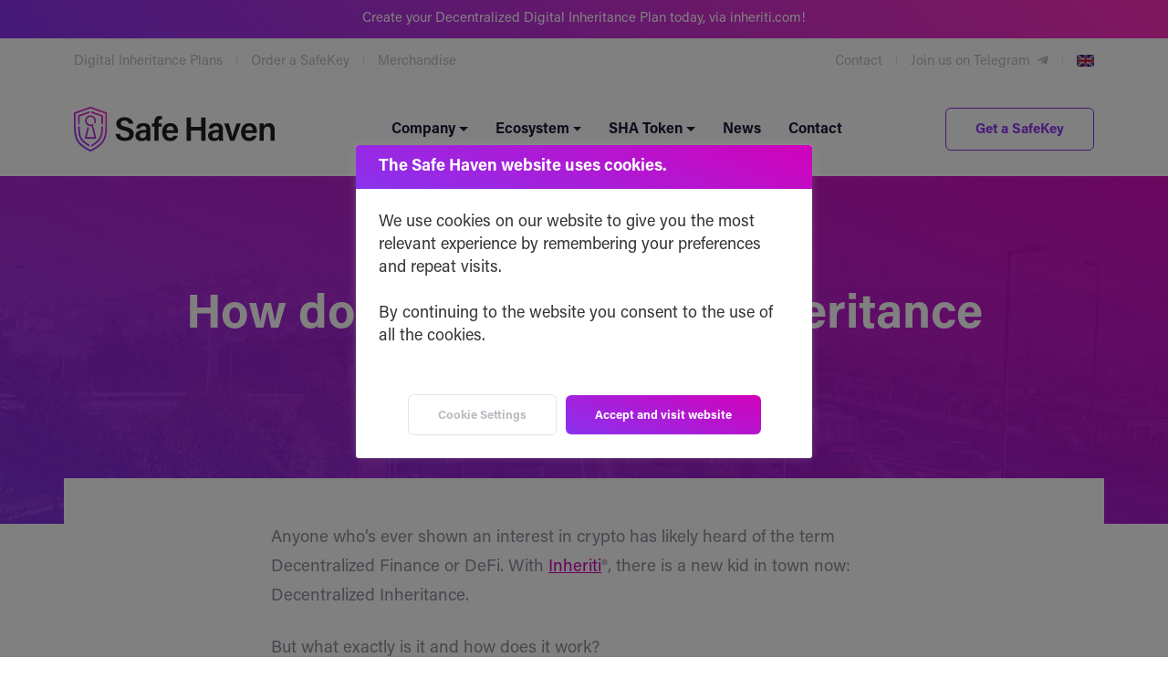

--- FILE ---
content_type: text/html; charset=UTF-8
request_url: https://safehaven.io/wiki/how-does-decentralized-inheritance-work/
body_size: 17397
content:
<!-- This page is cached by the Hummingbird Performance plugin v3.15.0 - https://wordpress.org/plugins/hummingbird-performance/. --><!DOCTYPE html>
<html lang="en-US">
    <head>
        <!--////////////////////////////////////-->
        <!--// GOOGLE TAG MANAGER //////////////-->
        <!--////////////////////////////////////-->        
        <script>(function(w,d,s,l,i){w[l]=w[l]||[];w[l].push({'gtm.start':
        new Date().getTime(),event:'gtm.js'});var f=d.getElementsByTagName(s)[0],
        j=d.createElement(s),dl=l!='dataLayer'?'&l='+l:'';j.async=true;j.src=
        'https://www.googletagmanager.com/gtm.js?id='+i+dl;f.parentNode.insertBefore(j,f);
        })(window,document,'script','dataLayer','GTM-NSNDX7M');</script>        

        <!--////////////////////////////////////-->
        <!--// PAGE TITLES /////////////////////-->
        <!--////////////////////////////////////-->     
        

        <!--////////////////////////////////////-->
        <!--// REQUIRED META TAGS //////////////-->
        <!--////////////////////////////////////-->
        <meta charset="utf-8">
        <meta name="viewport" content="width=device-width, initial-scale=1, shrink-to-fit=no">

        <!--////////////////////////////////////-->
        <!--// FAVICON /////////////////////////-->
        <!--////////////////////////////////////-->
        <link rel="icon" type="image/x-icon" href="https://safehaven.io/wp-content/themes/wp-SafeHaven/favicon.png">

        <!--////////////////////////////////////-->
        <!--// BOOTSTRAP ///////////////////////-->
        <!--////////////////////////////////////-->        
        <link rel="stylesheet" href="https://safehaven.io/wp-content/themes/wp-SafeHaven/css/bootstrap.min.css">

        <!--////////////////////////////////////-->
        <!--// FONT AWESOME ////////////////////-->
        <!--////////////////////////////////////-->    
        <link rel="stylesheet" href="https://safehaven.io/wp-content/themes/wp-SafeHaven/css/fontawesome.css">
        <link rel="stylesheet" href="https://safehaven.io/wp-content/themes/wp-SafeHaven/css/all.min.css">

        <!--////////////////////////////////////-->
        <!--// CSS - STYLESHEETS ///////////////-->
        <!--////////////////////////////////////-->			
        <link rel="stylesheet" href="https://safehaven.io/wp-content/themes/wp-SafeHaven/style.css">        
        <link rel="stylesheet" href="https://safehaven.io/wp-content/themes/wp-SafeHaven/css/theme.min.css">
        
        <!--////////////////////////////////////-->
        <!--// FACEBOOK PIXEL //////////////////-->
        <!--////////////////////////////////////-->
        <script>
          !function(f,b,e,v,n,t,s)
          {if(f.fbq)return;n=f.fbq=function(){n.callMethod?
          n.callMethod.apply(n,arguments):n.queue.push(arguments)};
          if(!f._fbq)f._fbq=n;n.push=n;n.loaded=!0;n.version='2.0';
          n.queue=[];t=b.createElement(e);t.async=!0;
          t.src=v;s=b.getElementsByTagName(e)[0];
          s.parentNode.insertBefore(t,s)}(window, document,'script',
          'https://connect.facebook.net/en_US/fbevents.js');
          fbq('init', '197285279101550');
          fbq('track', 'PageView');
        </script>
        <noscript><img height="1" width="1" style="display:none"
          src="https://www.facebook.com/tr?id=197285279101550&ev=PageView&noscript=1"
        /></noscript>        

        <meta name='robots' content='noindex, follow' />
	<style>img:is([sizes="auto" i], [sizes^="auto," i]) { contain-intrinsic-size: 3000px 1500px }</style>
	
	<!-- This site is optimized with the Yoast SEO plugin v25.6 - https://yoast.com/wordpress/plugins/seo/ -->
	<title>How Does Decentralized Inheritance Work? - Safe Haven</title>
	<meta name="description" content="Decentralized inheritance is a way of securely passing down your crypto or other digital assets without the need of a middleman." />
	<meta property="og:locale" content="en_US" />
	<meta property="og:type" content="article" />
	<meta property="og:title" content="How Does Decentralized Inheritance Work? - Safe Haven" />
	<meta property="og:description" content="Decentralized inheritance is a way of securely passing down your crypto or other digital assets without the need of a middleman." />
	<meta property="og:url" content="https://safehaven.io/wiki/how-does-decentralized-inheritance-work/" />
	<meta property="og:site_name" content="Safe Haven" />
	<meta property="article:publisher" content="https://www.facebook.com/safehaven.sha" />
	<meta property="article:modified_time" content="2022-07-19T11:22:25+00:00" />
	<meta property="og:image" content="https://safehaven.io/wp-content/uploads/generational_wealth_inheriti_1200x675.jpg" />
	<meta name="twitter:card" content="summary_large_image" />
	<meta name="twitter:site" content="@safeHavenio" />
	<meta name="twitter:label1" content="Est. reading time" />
	<meta name="twitter:data1" content="5 minutes" />
	<script type="application/ld+json" class="yoast-schema-graph">{"@context":"https://schema.org","@graph":[{"@type":"WebPage","@id":"https://safehaven.io/wiki/how-does-decentralized-inheritance-work/","url":"https://safehaven.io/wiki/how-does-decentralized-inheritance-work/","name":"How Does Decentralized Inheritance Work? - Safe Haven","isPartOf":{"@id":"https://safehaven.io/#website"},"primaryImageOfPage":{"@id":"https://safehaven.io/wiki/how-does-decentralized-inheritance-work/#primaryimage"},"image":{"@id":"https://safehaven.io/wiki/how-does-decentralized-inheritance-work/#primaryimage"},"thumbnailUrl":"https://safehaven.io/wp-content/uploads/generational_wealth_inheriti_1200x675.jpg","datePublished":"2022-07-19T07:55:16+00:00","dateModified":"2022-07-19T11:22:25+00:00","description":"Decentralized inheritance is a way of securely passing down your crypto or other digital assets without the need of a middleman.","inLanguage":"en-US","potentialAction":[{"@type":"ReadAction","target":["https://safehaven.io/wiki/how-does-decentralized-inheritance-work/"]}]},{"@type":"ImageObject","inLanguage":"en-US","@id":"https://safehaven.io/wiki/how-does-decentralized-inheritance-work/#primaryimage","url":"https://safehaven.io/wp-content/uploads/generational_wealth_inheriti_1200x675.jpg","contentUrl":"https://safehaven.io/wp-content/uploads/generational_wealth_inheriti_1200x675.jpg"},{"@type":"WebSite","@id":"https://safehaven.io/#website","url":"https://safehaven.io/","name":"Safe Haven","description":"Building Decentralized Finance (DeFi) Solutions since 2017","publisher":{"@id":"https://safehaven.io/#organization"},"potentialAction":[{"@type":"SearchAction","target":{"@type":"EntryPoint","urlTemplate":"https://safehaven.io/?s={search_term_string}"},"query-input":{"@type":"PropertyValueSpecification","valueRequired":true,"valueName":"search_term_string"}}],"inLanguage":"en-US"},{"@type":"Organization","@id":"https://safehaven.io/#organization","name":"Safe Haven","url":"https://safehaven.io/","logo":{"@type":"ImageObject","inLanguage":"en-US","@id":"https://safehaven.io/#/schema/logo/image/","url":"https://safehaven.io/wp-content/uploads/safehaven-logo-full-color.jpg","contentUrl":"https://safehaven.io/wp-content/uploads/safehaven-logo-full-color.jpg","width":1500,"height":750,"caption":"Safe Haven"},"image":{"@id":"https://safehaven.io/#/schema/logo/image/"},"sameAs":["https://www.facebook.com/safehaven.sha","https://x.com/safeHavenio","https://www.youtube.com/c/SafeHavenOfficial"]}]}</script>
	<!-- / Yoast SEO plugin. -->


<script type="text/javascript">
/* <![CDATA[ */
window._wpemojiSettings = {"baseUrl":"https:\/\/s.w.org\/images\/core\/emoji\/16.0.1\/72x72\/","ext":".png","svgUrl":"https:\/\/s.w.org\/images\/core\/emoji\/16.0.1\/svg\/","svgExt":".svg","source":{"concatemoji":"https:\/\/safehaven.io\/wp-includes\/js\/wp-emoji-release.min.js"}};
/*! This file is auto-generated */
!function(s,n){var o,i,e;function c(e){try{var t={supportTests:e,timestamp:(new Date).valueOf()};sessionStorage.setItem(o,JSON.stringify(t))}catch(e){}}function p(e,t,n){e.clearRect(0,0,e.canvas.width,e.canvas.height),e.fillText(t,0,0);var t=new Uint32Array(e.getImageData(0,0,e.canvas.width,e.canvas.height).data),a=(e.clearRect(0,0,e.canvas.width,e.canvas.height),e.fillText(n,0,0),new Uint32Array(e.getImageData(0,0,e.canvas.width,e.canvas.height).data));return t.every(function(e,t){return e===a[t]})}function u(e,t){e.clearRect(0,0,e.canvas.width,e.canvas.height),e.fillText(t,0,0);for(var n=e.getImageData(16,16,1,1),a=0;a<n.data.length;a++)if(0!==n.data[a])return!1;return!0}function f(e,t,n,a){switch(t){case"flag":return n(e,"\ud83c\udff3\ufe0f\u200d\u26a7\ufe0f","\ud83c\udff3\ufe0f\u200b\u26a7\ufe0f")?!1:!n(e,"\ud83c\udde8\ud83c\uddf6","\ud83c\udde8\u200b\ud83c\uddf6")&&!n(e,"\ud83c\udff4\udb40\udc67\udb40\udc62\udb40\udc65\udb40\udc6e\udb40\udc67\udb40\udc7f","\ud83c\udff4\u200b\udb40\udc67\u200b\udb40\udc62\u200b\udb40\udc65\u200b\udb40\udc6e\u200b\udb40\udc67\u200b\udb40\udc7f");case"emoji":return!a(e,"\ud83e\udedf")}return!1}function g(e,t,n,a){var r="undefined"!=typeof WorkerGlobalScope&&self instanceof WorkerGlobalScope?new OffscreenCanvas(300,150):s.createElement("canvas"),o=r.getContext("2d",{willReadFrequently:!0}),i=(o.textBaseline="top",o.font="600 32px Arial",{});return e.forEach(function(e){i[e]=t(o,e,n,a)}),i}function t(e){var t=s.createElement("script");t.src=e,t.defer=!0,s.head.appendChild(t)}"undefined"!=typeof Promise&&(o="wpEmojiSettingsSupports",i=["flag","emoji"],n.supports={everything:!0,everythingExceptFlag:!0},e=new Promise(function(e){s.addEventListener("DOMContentLoaded",e,{once:!0})}),new Promise(function(t){var n=function(){try{var e=JSON.parse(sessionStorage.getItem(o));if("object"==typeof e&&"number"==typeof e.timestamp&&(new Date).valueOf()<e.timestamp+604800&&"object"==typeof e.supportTests)return e.supportTests}catch(e){}return null}();if(!n){if("undefined"!=typeof Worker&&"undefined"!=typeof OffscreenCanvas&&"undefined"!=typeof URL&&URL.createObjectURL&&"undefined"!=typeof Blob)try{var e="postMessage("+g.toString()+"("+[JSON.stringify(i),f.toString(),p.toString(),u.toString()].join(",")+"));",a=new Blob([e],{type:"text/javascript"}),r=new Worker(URL.createObjectURL(a),{name:"wpTestEmojiSupports"});return void(r.onmessage=function(e){c(n=e.data),r.terminate(),t(n)})}catch(e){}c(n=g(i,f,p,u))}t(n)}).then(function(e){for(var t in e)n.supports[t]=e[t],n.supports.everything=n.supports.everything&&n.supports[t],"flag"!==t&&(n.supports.everythingExceptFlag=n.supports.everythingExceptFlag&&n.supports[t]);n.supports.everythingExceptFlag=n.supports.everythingExceptFlag&&!n.supports.flag,n.DOMReady=!1,n.readyCallback=function(){n.DOMReady=!0}}).then(function(){return e}).then(function(){var e;n.supports.everything||(n.readyCallback(),(e=n.source||{}).concatemoji?t(e.concatemoji):e.wpemoji&&e.twemoji&&(t(e.twemoji),t(e.wpemoji)))}))}((window,document),window._wpemojiSettings);
/* ]]> */
</script>
<style id='wp-emoji-styles-inline-css' type='text/css'>

	img.wp-smiley, img.emoji {
		display: inline !important;
		border: none !important;
		box-shadow: none !important;
		height: 1em !important;
		width: 1em !important;
		margin: 0 0.07em !important;
		vertical-align: -0.1em !important;
		background: none !important;
		padding: 0 !important;
	}
</style>
<link rel='stylesheet' id='wp-block-library-css' href='https://safehaven.io/wp-includes/css/dist/block-library/style.min.css' type='text/css' media='all' />
<style id='classic-theme-styles-inline-css' type='text/css'>
/*! This file is auto-generated */
.wp-block-button__link{color:#fff;background-color:#32373c;border-radius:9999px;box-shadow:none;text-decoration:none;padding:calc(.667em + 2px) calc(1.333em + 2px);font-size:1.125em}.wp-block-file__button{background:#32373c;color:#fff;text-decoration:none}
</style>
<style id='global-styles-inline-css' type='text/css'>
:root{--wp--preset--aspect-ratio--square: 1;--wp--preset--aspect-ratio--4-3: 4/3;--wp--preset--aspect-ratio--3-4: 3/4;--wp--preset--aspect-ratio--3-2: 3/2;--wp--preset--aspect-ratio--2-3: 2/3;--wp--preset--aspect-ratio--16-9: 16/9;--wp--preset--aspect-ratio--9-16: 9/16;--wp--preset--color--black: #000000;--wp--preset--color--cyan-bluish-gray: #abb8c3;--wp--preset--color--white: #ffffff;--wp--preset--color--pale-pink: #f78da7;--wp--preset--color--vivid-red: #cf2e2e;--wp--preset--color--luminous-vivid-orange: #ff6900;--wp--preset--color--luminous-vivid-amber: #fcb900;--wp--preset--color--light-green-cyan: #7bdcb5;--wp--preset--color--vivid-green-cyan: #00d084;--wp--preset--color--pale-cyan-blue: #8ed1fc;--wp--preset--color--vivid-cyan-blue: #0693e3;--wp--preset--color--vivid-purple: #9b51e0;--wp--preset--gradient--vivid-cyan-blue-to-vivid-purple: linear-gradient(135deg,rgba(6,147,227,1) 0%,rgb(155,81,224) 100%);--wp--preset--gradient--light-green-cyan-to-vivid-green-cyan: linear-gradient(135deg,rgb(122,220,180) 0%,rgb(0,208,130) 100%);--wp--preset--gradient--luminous-vivid-amber-to-luminous-vivid-orange: linear-gradient(135deg,rgba(252,185,0,1) 0%,rgba(255,105,0,1) 100%);--wp--preset--gradient--luminous-vivid-orange-to-vivid-red: linear-gradient(135deg,rgba(255,105,0,1) 0%,rgb(207,46,46) 100%);--wp--preset--gradient--very-light-gray-to-cyan-bluish-gray: linear-gradient(135deg,rgb(238,238,238) 0%,rgb(169,184,195) 100%);--wp--preset--gradient--cool-to-warm-spectrum: linear-gradient(135deg,rgb(74,234,220) 0%,rgb(151,120,209) 20%,rgb(207,42,186) 40%,rgb(238,44,130) 60%,rgb(251,105,98) 80%,rgb(254,248,76) 100%);--wp--preset--gradient--blush-light-purple: linear-gradient(135deg,rgb(255,206,236) 0%,rgb(152,150,240) 100%);--wp--preset--gradient--blush-bordeaux: linear-gradient(135deg,rgb(254,205,165) 0%,rgb(254,45,45) 50%,rgb(107,0,62) 100%);--wp--preset--gradient--luminous-dusk: linear-gradient(135deg,rgb(255,203,112) 0%,rgb(199,81,192) 50%,rgb(65,88,208) 100%);--wp--preset--gradient--pale-ocean: linear-gradient(135deg,rgb(255,245,203) 0%,rgb(182,227,212) 50%,rgb(51,167,181) 100%);--wp--preset--gradient--electric-grass: linear-gradient(135deg,rgb(202,248,128) 0%,rgb(113,206,126) 100%);--wp--preset--gradient--midnight: linear-gradient(135deg,rgb(2,3,129) 0%,rgb(40,116,252) 100%);--wp--preset--font-size--small: 13px;--wp--preset--font-size--medium: 20px;--wp--preset--font-size--large: 36px;--wp--preset--font-size--x-large: 42px;--wp--preset--spacing--20: 0.44rem;--wp--preset--spacing--30: 0.67rem;--wp--preset--spacing--40: 1rem;--wp--preset--spacing--50: 1.5rem;--wp--preset--spacing--60: 2.25rem;--wp--preset--spacing--70: 3.38rem;--wp--preset--spacing--80: 5.06rem;--wp--preset--shadow--natural: 6px 6px 9px rgba(0, 0, 0, 0.2);--wp--preset--shadow--deep: 12px 12px 50px rgba(0, 0, 0, 0.4);--wp--preset--shadow--sharp: 6px 6px 0px rgba(0, 0, 0, 0.2);--wp--preset--shadow--outlined: 6px 6px 0px -3px rgba(255, 255, 255, 1), 6px 6px rgba(0, 0, 0, 1);--wp--preset--shadow--crisp: 6px 6px 0px rgba(0, 0, 0, 1);}:where(.is-layout-flex){gap: 0.5em;}:where(.is-layout-grid){gap: 0.5em;}body .is-layout-flex{display: flex;}.is-layout-flex{flex-wrap: wrap;align-items: center;}.is-layout-flex > :is(*, div){margin: 0;}body .is-layout-grid{display: grid;}.is-layout-grid > :is(*, div){margin: 0;}:where(.wp-block-columns.is-layout-flex){gap: 2em;}:where(.wp-block-columns.is-layout-grid){gap: 2em;}:where(.wp-block-post-template.is-layout-flex){gap: 1.25em;}:where(.wp-block-post-template.is-layout-grid){gap: 1.25em;}.has-black-color{color: var(--wp--preset--color--black) !important;}.has-cyan-bluish-gray-color{color: var(--wp--preset--color--cyan-bluish-gray) !important;}.has-white-color{color: var(--wp--preset--color--white) !important;}.has-pale-pink-color{color: var(--wp--preset--color--pale-pink) !important;}.has-vivid-red-color{color: var(--wp--preset--color--vivid-red) !important;}.has-luminous-vivid-orange-color{color: var(--wp--preset--color--luminous-vivid-orange) !important;}.has-luminous-vivid-amber-color{color: var(--wp--preset--color--luminous-vivid-amber) !important;}.has-light-green-cyan-color{color: var(--wp--preset--color--light-green-cyan) !important;}.has-vivid-green-cyan-color{color: var(--wp--preset--color--vivid-green-cyan) !important;}.has-pale-cyan-blue-color{color: var(--wp--preset--color--pale-cyan-blue) !important;}.has-vivid-cyan-blue-color{color: var(--wp--preset--color--vivid-cyan-blue) !important;}.has-vivid-purple-color{color: var(--wp--preset--color--vivid-purple) !important;}.has-black-background-color{background-color: var(--wp--preset--color--black) !important;}.has-cyan-bluish-gray-background-color{background-color: var(--wp--preset--color--cyan-bluish-gray) !important;}.has-white-background-color{background-color: var(--wp--preset--color--white) !important;}.has-pale-pink-background-color{background-color: var(--wp--preset--color--pale-pink) !important;}.has-vivid-red-background-color{background-color: var(--wp--preset--color--vivid-red) !important;}.has-luminous-vivid-orange-background-color{background-color: var(--wp--preset--color--luminous-vivid-orange) !important;}.has-luminous-vivid-amber-background-color{background-color: var(--wp--preset--color--luminous-vivid-amber) !important;}.has-light-green-cyan-background-color{background-color: var(--wp--preset--color--light-green-cyan) !important;}.has-vivid-green-cyan-background-color{background-color: var(--wp--preset--color--vivid-green-cyan) !important;}.has-pale-cyan-blue-background-color{background-color: var(--wp--preset--color--pale-cyan-blue) !important;}.has-vivid-cyan-blue-background-color{background-color: var(--wp--preset--color--vivid-cyan-blue) !important;}.has-vivid-purple-background-color{background-color: var(--wp--preset--color--vivid-purple) !important;}.has-black-border-color{border-color: var(--wp--preset--color--black) !important;}.has-cyan-bluish-gray-border-color{border-color: var(--wp--preset--color--cyan-bluish-gray) !important;}.has-white-border-color{border-color: var(--wp--preset--color--white) !important;}.has-pale-pink-border-color{border-color: var(--wp--preset--color--pale-pink) !important;}.has-vivid-red-border-color{border-color: var(--wp--preset--color--vivid-red) !important;}.has-luminous-vivid-orange-border-color{border-color: var(--wp--preset--color--luminous-vivid-orange) !important;}.has-luminous-vivid-amber-border-color{border-color: var(--wp--preset--color--luminous-vivid-amber) !important;}.has-light-green-cyan-border-color{border-color: var(--wp--preset--color--light-green-cyan) !important;}.has-vivid-green-cyan-border-color{border-color: var(--wp--preset--color--vivid-green-cyan) !important;}.has-pale-cyan-blue-border-color{border-color: var(--wp--preset--color--pale-cyan-blue) !important;}.has-vivid-cyan-blue-border-color{border-color: var(--wp--preset--color--vivid-cyan-blue) !important;}.has-vivid-purple-border-color{border-color: var(--wp--preset--color--vivid-purple) !important;}.has-vivid-cyan-blue-to-vivid-purple-gradient-background{background: var(--wp--preset--gradient--vivid-cyan-blue-to-vivid-purple) !important;}.has-light-green-cyan-to-vivid-green-cyan-gradient-background{background: var(--wp--preset--gradient--light-green-cyan-to-vivid-green-cyan) !important;}.has-luminous-vivid-amber-to-luminous-vivid-orange-gradient-background{background: var(--wp--preset--gradient--luminous-vivid-amber-to-luminous-vivid-orange) !important;}.has-luminous-vivid-orange-to-vivid-red-gradient-background{background: var(--wp--preset--gradient--luminous-vivid-orange-to-vivid-red) !important;}.has-very-light-gray-to-cyan-bluish-gray-gradient-background{background: var(--wp--preset--gradient--very-light-gray-to-cyan-bluish-gray) !important;}.has-cool-to-warm-spectrum-gradient-background{background: var(--wp--preset--gradient--cool-to-warm-spectrum) !important;}.has-blush-light-purple-gradient-background{background: var(--wp--preset--gradient--blush-light-purple) !important;}.has-blush-bordeaux-gradient-background{background: var(--wp--preset--gradient--blush-bordeaux) !important;}.has-luminous-dusk-gradient-background{background: var(--wp--preset--gradient--luminous-dusk) !important;}.has-pale-ocean-gradient-background{background: var(--wp--preset--gradient--pale-ocean) !important;}.has-electric-grass-gradient-background{background: var(--wp--preset--gradient--electric-grass) !important;}.has-midnight-gradient-background{background: var(--wp--preset--gradient--midnight) !important;}.has-small-font-size{font-size: var(--wp--preset--font-size--small) !important;}.has-medium-font-size{font-size: var(--wp--preset--font-size--medium) !important;}.has-large-font-size{font-size: var(--wp--preset--font-size--large) !important;}.has-x-large-font-size{font-size: var(--wp--preset--font-size--x-large) !important;}
:where(.wp-block-post-template.is-layout-flex){gap: 1.25em;}:where(.wp-block-post-template.is-layout-grid){gap: 1.25em;}
:where(.wp-block-columns.is-layout-flex){gap: 2em;}:where(.wp-block-columns.is-layout-grid){gap: 2em;}
:root :where(.wp-block-pullquote){font-size: 1.5em;line-height: 1.6;}
</style>
<link rel='stylesheet' id='wphb-1-css' href='https://safehaven.io/wp-content/uploads/hummingbird-assets/8c159011e8966db04b5a2d4cd35f0aca.css' type='text/css' media='all' />
<script type="text/javascript" src="https://safehaven.io/wp-includes/js/jquery/jquery.min.js" id="jquery-core-js"></script>
<script type="text/javascript" src="https://safehaven.io/wp-includes/js/jquery/jquery-migrate.min.js" id="jquery-migrate-js"></script>
<script type="text/javascript" id="cookie-law-info-js-extra">
/* <![CDATA[ */
var Cli_Data = {"nn_cookie_ids":["_ga","_ga_HQ8CK6BX87","_fbp"],"cookielist":[],"non_necessary_cookies":{"analytics":["_ga","_ga_HQ8CK6BX87"],"advertisement":["_fbp"]},"ccpaEnabled":"1","ccpaRegionBased":"","ccpaBarEnabled":"1","strictlyEnabled":["necessary","obligatoire"],"ccpaType":"ccpa_gdpr","js_blocking":"1","custom_integration":"","triggerDomRefresh":"","secure_cookies":""};
var cli_cookiebar_settings = {"animate_speed_hide":"500","animate_speed_show":"500","background":"#FFF","border":"#b1a6a6c2","border_on":"","button_1_button_colour":"#61a229","button_1_button_hover":"#4e8221","button_1_link_colour":"#fff","button_1_as_button":"1","button_1_new_win":"","button_2_button_colour":"#333","button_2_button_hover":"#292929","button_2_link_colour":"#444","button_2_as_button":"","button_2_hidebar":"","button_3_button_colour":"#dedfe0","button_3_button_hover":"#b2b2b3","button_3_link_colour":"#333333","button_3_as_button":"1","button_3_new_win":"","button_4_button_colour":"#dedfe0","button_4_button_hover":"#b2b2b3","button_4_link_colour":"#333333","button_4_as_button":"1","button_7_button_colour":"#61a229","button_7_button_hover":"#4e8221","button_7_link_colour":"#fff","button_7_as_button":"1","button_7_new_win":"","font_family":"inherit","header_fix":"","notify_animate_hide":"1","notify_animate_show":"","notify_div_id":"#cookie-law-info-bar","notify_position_horizontal":"right","notify_position_vertical":"bottom","scroll_close":"","scroll_close_reload":"","accept_close_reload":"","reject_close_reload":"","showagain_tab":"","showagain_background":"#fff","showagain_border":"#000","showagain_div_id":"#cookie-law-info-again","showagain_x_position":"100px","text":"#333333","show_once_yn":"","show_once":"10000","logging_on":"","as_popup":"","popup_overlay":"1","bar_heading_text":"The Safe Haven website uses cookies.","cookie_bar_as":"popup","popup_showagain_position":"bottom-right","widget_position":"left"};
var log_object = {"ajax_url":"https:\/\/safehaven.io\/wp-admin\/admin-ajax.php"};
/* ]]> */
</script>
<script type="text/javascript" src="https://safehaven.io/wp-content/plugins/cookie-law-info/legacy/public/js/cookie-law-info-public.js" id="cookie-law-info-js"></script>
<script type="text/javascript" id="cookie-law-info-ccpa-js-extra">
/* <![CDATA[ */
var ccpa_data = {"opt_out_prompt":"Do you really wish to opt out?","opt_out_confirm":"Confirm","opt_out_cancel":"Cancel"};
/* ]]> */
</script>
<script type="text/javascript" src="https://safehaven.io/wp-content/plugins/cookie-law-info/legacy/admin/modules/ccpa/assets/js/cookie-law-info-ccpa.js" id="cookie-law-info-ccpa-js"></script>
<script type="text/javascript" src="https://safehaven.io/wp-content/plugins/responsive-lightbox/assets/swipebox/jquery.swipebox.min.js" id="responsive-lightbox-swipebox-js"></script>
<script type="text/javascript" src="https://safehaven.io/wp-includes/js/underscore.min.js" id="underscore-js"></script>
<script type="text/javascript" src="https://safehaven.io/wp-content/plugins/responsive-lightbox/assets/infinitescroll/infinite-scroll.pkgd.min.js" id="responsive-lightbox-infinite-scroll-js"></script>
<script type="text/javascript" id="responsive-lightbox-js-before">
/* <![CDATA[ */
var rlArgs = {"script":"swipebox","selector":"lightbox","customEvents":"","activeGalleries":true,"animation":true,"hideCloseButtonOnMobile":false,"removeBarsOnMobile":false,"hideBars":true,"hideBarsDelay":5000,"videoMaxWidth":1080,"useSVG":true,"loopAtEnd":false,"woocommerce_gallery":false,"ajaxurl":"https:\/\/safehaven.io\/wp-admin\/admin-ajax.php","nonce":"4da9ec06fb","preview":false,"postId":5604,"scriptExtension":false};
/* ]]> */
</script>
<script type="text/javascript" src="https://safehaven.io/wp-content/plugins/responsive-lightbox/js/front.js" id="responsive-lightbox-js"></script>
<script type="text/javascript" id="url-shortify-js-extra">
/* <![CDATA[ */
var usParams = {"ajaxurl":"https:\/\/safehaven.io\/wp-admin\/admin-ajax.php"};
/* ]]> */
</script>
<script type="text/javascript" src="https://safehaven.io/wp-content/plugins/url-shortify/lite/dist/scripts/url-shortify.js" id="url-shortify-js"></script>
<link rel="https://api.w.org/" href="https://safehaven.io/wp-json/" /><link rel="alternate" title="JSON" type="application/json" href="https://safehaven.io/wp-json/wp/v2/wiki/5604" /><link rel="EditURI" type="application/rsd+xml" title="RSD" href="https://safehaven.io/xmlrpc.php?rsd" />

<link rel='shortlink' href='https://safehaven.io/?p=5604' />
<link rel="alternate" title="oEmbed (JSON)" type="application/json+oembed" href="https://safehaven.io/wp-json/oembed/1.0/embed?url=https%3A%2F%2Fsafehaven.io%2Fwiki%2Fhow-does-decentralized-inheritance-work%2F" />
<link rel="alternate" title="oEmbed (XML)" type="text/xml+oembed" href="https://safehaven.io/wp-json/oembed/1.0/embed?url=https%3A%2F%2Fsafehaven.io%2Fwiki%2Fhow-does-decentralized-inheritance-work%2F&#038;format=xml" />
		<script>
			document.documentElement.className = document.documentElement.className.replace('no-js', 'js');
		</script>
				<style>
			.no-js img.lazyload {
				display: none;
			}

			figure.wp-block-image img.lazyloading {
				min-width: 150px;
			}

			.lazyload,
			.lazyloading {
				--smush-placeholder-width: 100px;
				--smush-placeholder-aspect-ratio: 1/1;
				width: var(--smush-placeholder-width) !important;
				aspect-ratio: var(--smush-placeholder-aspect-ratio) !important;
			}

						.lazyload, .lazyloading {
				opacity: 0;
			}

			.lazyloaded {
				opacity: 1;
				transition: opacity 400ms;
				transition-delay: 0ms;
			}

					</style>
		<link rel="icon" href="https://safehaven.io/wp-content/uploads/cropped-SafeHaven_Brandmark_Color_512x512-32x32.png" sizes="32x32" />
<link rel="icon" href="https://safehaven.io/wp-content/uploads/cropped-SafeHaven_Brandmark_Color_512x512-192x192.png" sizes="192x192" />
<link rel="apple-touch-icon" href="https://safehaven.io/wp-content/uploads/cropped-SafeHaven_Brandmark_Color_512x512-180x180.png" />
<meta name="msapplication-TileImage" content="https://safehaven.io/wp-content/uploads/cropped-SafeHaven_Brandmark_Color_512x512-270x270.png" />
<style>.shorten_url { 
	   padding: 10px 10px 10px 10px ; 
	   border: 1px solid #AAAAAA ; 
	   background-color: #EEEEEE ;
}</style> 
    </head>

    <body oncontextmenu="return true" class="wp-singular wiki-template-default single single-wiki postid-5604 wp-theme-wp-SafeHaven">      
        <!-- Google Tag Manager (noscript) -->
        <noscript><iframe data-src="https://www.googletagmanager.com/ns.html?id=GTM-NSNDX7M"
        height="0" width="0" style="display:none;visibility:hidden" src="[data-uri]" class="lazyload" data-load-mode="1"></iframe></noscript>
        <!-- End Google Tag Manager (noscript) -->  

        <header>
                 <div id="hellobar" class="d-none alert alert-info m-0" role="alert">                
        <div class="container text-center">
              
                <a href="https://safehaven.io/product/inheriti/">
                        Create your Decentralized Digital Inheritance Plan today, via inheriti.com!              
                </a>
                

                    </div>                
    </div>
  
            <div id="topbar" class="d-none d-lg-block py-3">
    <div class="container">
        <div class="row">
            <div class="col-lg-6">
                
    <ul id="navbar-topbar-left-menu" class="list-inline d-flex justify-content-center justify-content-lg-start"><li class="list-inline-item "><a href="https://safehaven.io/product/inheriti/">Digital Inheritance Plans</a></li><li class="list-inline-item "><a href="https://safehaven.io/product/safekey/">Order a SafeKey</a></li><li class="list-inline-item "><a href="https://shop.safehaven.io">Merchandise</a></li></ul>            </div>
            <div class="col-lg-6">
                
    <ul id="navbar-topbar-right-menu" class="list-inline d-flex justify-content-center justify-content-lg-end"><li class="list-inline-item "><a href="https://safehaven.io/contact/" target="">Contact</a></li><li class="list-inline-item "><a href="https://t.me/safehavenio" target="_blank">Join us on Telegram <i class="fab fa-telegram-plane ms-1"></i></a></li>

        <li class="nav-item dropdown">
            <a class="nav-link dropdown-toggle p-0 m-0" href="#" id="navbarDropdown" role="button" data-bs-toggle="dropdown" aria-expanded="false">
                <img data-src="https://safehaven.io/wp-content/themes/wp-SafeHaven/img/flags/en.gif" src="[data-uri]" class="lazyload">
            </a>
            <ul class="dropdown-menu" aria-labelledby="navbarDropdown">
                <li><a class="dropdown-item active disabled" href="https://safehaven.io"><img data-src="https://safehaven.io/wp-content/themes/wp-SafeHaven/img/flags/en.gif" src="[data-uri]" class="lazyload"> English</a></li>
                <li><a class="dropdown-item" href="#"><img data-src="https://safehaven.io/wp-content/themes/wp-SafeHaven/img/flags/nl.gif" src="[data-uri]" class="lazyload"> Nederlands<span class="badge bg-info float-end">Soon</span></a></li>
                <li><a class="dropdown-item" href="#"><img data-src="https://safehaven.io/wp-content/themes/wp-SafeHaven/img/flags/de.gif" src="[data-uri]" class="lazyload"> Deutsch<span class="badge bg-info float-end">Soon</span></a></li>
                <li><a class="dropdown-item" href="#"><img data-src="https://safehaven.io/wp-content/themes/wp-SafeHaven/img/flags/fr.gif" src="[data-uri]" class="lazyload"> Français<span class="badge bg-info float-end">Soon</span></a></li>
            </ul>
        </li>
        </ul>  
            </div>
        </div>
    </div>
</div>                 <nav class="navbar navbar-expand-lg py-4">
    <div class="container">
        <a href="https://safehaven.io" title="Safe Haven" class="navbar-brand">
            <img data-src="https://safehaven.io/wp-content/themes/wp-SafeHaven/img/safehaven-logo-color.svg" alt="Safe Haven" id="logo" src="[data-uri]" class="lazyload" /> 
            <span class="visually-hidden">Safe Haven</span>
        </a>
        <button class="navbar-toggler" type="button" data-bs-toggle="collapse" data-bs-target="#navbar-primary" aria-controls="navbar-primary" aria-expanded="false" aria-label="Toggle navigation">
            <i class="far fa-bars"></i>
        </button>    
        <div class="collapse navbar-collapse" id="navbar-primary">
            <ul id="menu-main-navigation" class="navbar-nav"><li  id="menu-item-49" class="menu-item menu-item-type-post_type menu-item-object-page menu-item-has-children dropdown nav-item nav-item-49"><a href="https://safehaven.io/company/" class="nav-link  dropdown-toggle" aria-haspopup="true" aria-expanded="false">Company</a>
<ul class="dropdown-menu  depth_0">
	<li  id="menu-item-759" class="menu-item menu-item-type-post_type menu-item-object-page nav-item nav-item-759"><a class="dropdown-item" href="https://safehaven.io/company/" class="nav-link "><div class="dropdown-icon"><img data-src="https://safehaven.io/wp-content/uploads/company_about_128px.png" src="[data-uri]" class="lazyload" /></div><div class="dropdown-content w-100"><div class="dropdown-title-text">About Safe Haven</div><div class="dropdown-menu-description">Building DeFi solutions since 2017 for safely managing, storing and transferring digital assets.</div></div></a></li>
	<li  id="menu-item-2162" class="menu-item menu-item-type-post_type menu-item-object-page nav-item nav-item-2162"><a class="dropdown-item" href="https://safehaven.io/company/team/" class="nav-link "><div class="dropdown-icon"><img data-src="https://safehaven.io/wp-content/uploads/company_team_128px.png" src="[data-uri]" class="lazyload" /></div><div class="dropdown-content w-100"><div class="dropdown-title-text">Team</div><div class="dropdown-menu-description">Get to know who's building Safe Haven.</div></div></a></li>
	<li  id="menu-item-53" class="menu-item menu-item-type-post_type menu-item-object-page nav-item nav-item-53"><a class="dropdown-item" href="https://safehaven.io/company/vision/" class="nav-link "><div class="dropdown-icon"><img data-src="https://safehaven.io/wp-content/uploads/company_vision_128px.png" src="[data-uri]" class="lazyload" /></div><div class="dropdown-content w-100"><div class="dropdown-title-text">Vision</div><div class="dropdown-menu-description">What do we want to accomplish with Safe Haven?</div></div></a></li>
	<li  id="menu-item-760" class="menu-item menu-item-type-post_type menu-item-object-page nav-item nav-item-760"><a class="dropdown-item" href="https://safehaven.io/company/partners/" class="nav-link "><div class="dropdown-icon"><img data-src="https://safehaven.io/wp-content/uploads/company_partners_128px-copy.png" src="[data-uri]" class="lazyload" /></div><div class="dropdown-content w-100"><div class="dropdown-title-text">Partners</div><div class="dropdown-menu-description">Who are the partners within our network?</div></div></a></li>
	<li  id="menu-item-962" class="menu-item menu-item-type-post_type menu-item-object-page nav-item nav-item-962"><a class="dropdown-item" href="https://safehaven.io/company/patents/" class="nav-link "><div class="dropdown-icon"><img data-src="https://safehaven.io/wp-content/uploads/company_patents_128px.png" src="[data-uri]" class="lazyload" /></div><div class="dropdown-content w-100"><div class="dropdown-title-text">Patents</div><div class="dropdown-menu-description">We have several patents to protect our products.</div></div></a></li>
	<li  id="menu-item-50" class="menu-item menu-item-type-post_type menu-item-object-page nav-item nav-item-50"><a class="dropdown-item" href="https://safehaven.io/company/brand-assets/" class="nav-link "><div class="dropdown-icon"><img data-src="https://safehaven.io/wp-content/uploads/company_brand-assets_128px.png" src="[data-uri]" class="lazyload" /></div><div class="dropdown-content w-100"><div class="dropdown-title-text">Brand assets</div><div class="dropdown-menu-description">Colors and visuals defining the Safe Haven brand.</div></div></a></li>
	<li  id="menu-item-5418" class="menu-item menu-item-type-custom menu-item-object-custom nav-item nav-item-5418"><a class="dropdown-item" target="_blank" href="https://shop.safehaven.io" class="nav-link "><div class="dropdown-icon"><img data-src="https://safehaven.io/wp-content/uploads/company_merch_128px.png" src="[data-uri]" class="lazyload" /></div><div class="dropdown-content w-100"><div class="dropdown-title-text">Merchandise</div><div class="dropdown-menu-description">Become a part of our community by wearing our brand merch</div></div></a></li>
</ul>
</li>
<li  id="menu-item-27" class="menu-item menu-item-type-post_type menu-item-object-page menu-item-has-children dropdown nav-item nav-item-27"><a href="https://safehaven.io/ecosystem/" class="nav-link  dropdown-toggle" aria-haspopup="true" aria-expanded="false">Ecosystem</a>
<ul class="dropdown-menu  depth_0">
	<li  id="menu-item-70" class="menu-item menu-item-type-post_type menu-item-object-product nav-item nav-item-70"><a class="dropdown-item" href="https://safehaven.io/product/inheriti/" class="nav-link "><div class="dropdown-icon"><img data-src="https://safehaven.io/wp-content/uploads/nav-primary-inheriti_64px-e1727880586313.png" src="[data-uri]" class="lazyload" /></div><div class="dropdown-content w-100"><div class="dropdown-title-text"><span class="badge bg-success float-end">Live<i class="fal fa-signal-stream ms-2"></i></span>Inheriti®</div><div class="dropdown-menu-description">World's first and only patented decentralized inheritance/backup platform.</div></div></a></li>
	<li  id="menu-item-73" class="menu-item menu-item-type-post_type menu-item-object-product nav-item nav-item-73"><a class="dropdown-item" href="https://safehaven.io/product/safekey/" class="nav-link "><div class="dropdown-icon"><img data-src="https://safehaven.io/wp-content/uploads/nav-primary-safekey_64px.png" src="[data-uri]" class="lazyload" /></div><div class="dropdown-content w-100"><div class="dropdown-title-text"><span class="badge bg-success float-end">Live<i class="fal fa-signal-stream ms-2"></i></span>SafeKey</div><div class="dropdown-menu-description">The most secure Universal Two-Factor (U2F) solution on the market.</div></div></a></li>
	<li  id="menu-item-2802" class="menu-item menu-item-type-post_type menu-item-object-product nav-item nav-item-2802"><a class="dropdown-item" href="https://safehaven.io/product/safeswap/" class="nav-link "><div class="dropdown-icon"><img data-src="https://safehaven.io/wp-content/uploads/nav-primary-safeswap_128px.png" src="[data-uri]" class="lazyload" /></div><div class="dropdown-content w-100"><div class="dropdown-title-text"><span class="badge bg-success float-end">Live<i class="fal fa-signal-stream ms-2"></i></span>SafeSwap</div><div class="dropdown-menu-description">Cross-chain bridge to atomic swap digital assets between different blockchains.</div></div></a></li>
	<li  id="menu-item-72" class="menu-item menu-item-type-post_type menu-item-object-product nav-item nav-item-72"><a class="dropdown-item" href="https://safehaven.io/product/safeid/" class="nav-link "><div class="dropdown-icon"><img data-src="https://safehaven.io/wp-content/uploads/nav-primary-safeid_64px.png" src="[data-uri]" class="lazyload" /></div><div class="dropdown-content w-100"><div class="dropdown-title-text"><span class="badge bg-success float-end">Live<i class="fal fa-signal-stream ms-2"></i></span>SafeID</div><div class="dropdown-menu-description">One login for all Safe Haven products</div></div></a></li>
	<li  id="menu-item-69" class="menu-item menu-item-type-post_type menu-item-object-product nav-item nav-item-69"><a class="dropdown-item" href="https://safehaven.io/product/fundrequest/" class="nav-link "><div class="dropdown-icon"><img data-src="https://safehaven.io/wp-content/uploads/nav-primary-fundrequest_64px.png" src="[data-uri]" class="lazyload" /></div><div class="dropdown-content w-100"><div class="dropdown-title-text"><span class="badge bg-success float-end">Live<i class="fal fa-signal-stream ms-2"></i></span>FundRequest</div><div class="dropdown-menu-description">A decentralized marketplace for open source collaboration.</div></div></a></li>
	<li  id="menu-item-68" class="menu-item menu-item-type-post_type menu-item-object-product nav-item nav-item-68"><a class="dropdown-item" href="https://safehaven.io/product/comet-wallet/" class="nav-link "><div class="dropdown-icon"><img data-src="https://safehaven.io/wp-content/uploads/nav-primary-comet_64px.png" src="[data-uri]" class="lazyload" /></div><div class="dropdown-content w-100"><div class="dropdown-title-text"><span class="badge bg-success float-end">Live<i class="fal fa-signal-stream ms-2"></i></span>Comet 2.0</div><div class="dropdown-menu-description">A decentralized browser-based wallet</div></div></a></li>
	<li  id="menu-item-77" class="menu-item menu-item-type-post_type menu-item-object-product nav-item nav-item-77"><a class="dropdown-item" href="https://safehaven.io/product/trust-alliance-network-tan/" class="nav-link "><div class="dropdown-icon"><img data-src="https://safehaven.io/wp-content/uploads/nav-primary-tan_64px.png" src="[data-uri]" class="lazyload" /></div><div class="dropdown-content w-100"><div class="dropdown-title-text"><span class="badge bg-info float-end">Planned</span>Trust Alliance Network (TAN)</div><div class="dropdown-menu-description">Search amongst a wide range of distributed ledger related documents or professionals.</div></div></a></li>
	<li  id="menu-item-75" class="menu-item menu-item-type-post_type menu-item-object-product nav-item nav-item-75"><a class="dropdown-item" href="https://safehaven.io/product/thorblock/" class="nav-link "><div class="dropdown-icon"><img data-src="https://safehaven.io/wp-content/uploads/nav-primary-thorblock_64px.png" src="[data-uri]" class="lazyload" /></div><div class="dropdown-content w-100"><div class="dropdown-title-text"><span class="badge bg-info float-end">Planned</span>ThorBlock</div><div class="dropdown-menu-description">The first solution to create pools and collect funds on the VeChainThor Network.</div></div></a></li>
</ul>
</li>
<li  id="menu-item-29" class="menu-item menu-item-type-post_type menu-item-object-page menu-item-has-children dropdown nav-item nav-item-29"><a href="https://safehaven.io/sha/" class="nav-link  dropdown-toggle" aria-haspopup="true" aria-expanded="false">SHA Token</a>
<ul class="dropdown-menu  depth_0">
	<li  id="menu-item-761" class="menu-item menu-item-type-post_type menu-item-object-page nav-item nav-item-761"><a class="dropdown-item" href="https://safehaven.io/sha/" class="nav-link "><div class="dropdown-icon"><img data-src="https://safehaven.io/wp-content/uploads/nav-primary-token_128px.png" src="[data-uri]" class="lazyload" /></div><div class="dropdown-content w-100"><div class="dropdown-title-text">Token Info</div><div class="dropdown-menu-description">SHA token and its purpose</div></div></a></li>
	<li  id="menu-item-32" class="menu-item menu-item-type-post_type menu-item-object-page nav-item nav-item-32"><a class="dropdown-item" href="https://safehaven.io/sha/buy-sha/" class="nav-link "><div class="dropdown-icon"><img data-src="https://safehaven.io/wp-content/uploads/nav-primary-exchange_64px_color.png" src="[data-uri]" class="lazyload" /></div><div class="dropdown-content w-100"><div class="dropdown-title-text">Buy SHA</div><div class="dropdown-menu-description">Places to buy SHA tokens</div></div></a></li>
	<li  id="menu-item-31" class="menu-item menu-item-type-post_type menu-item-object-page nav-item nav-item-31"><a class="dropdown-item" href="https://safehaven.io/sha/safe-nodes/" class="nav-link "><div class="dropdown-icon"><img data-src="https://safehaven.io/wp-content/uploads/nav-primary-node_64px_color.png" src="[data-uri]" class="lazyload" /></div><div class="dropdown-content w-100"><div class="dropdown-title-text">Safe Nodes</div><div class="dropdown-menu-description">Benefits of maintaining a Safe Node</div></div></a></li>
	<li  id="menu-item-30" class="menu-item menu-item-type-post_type menu-item-object-page nav-item nav-item-30"><a class="dropdown-item" href="https://safehaven.io/sha/staking/" class="nav-link "><div class="dropdown-icon"><img data-src="https://safehaven.io/wp-content/uploads/nav-primary-staking_64px_color.png" src="[data-uri]" class="lazyload" /></div><div class="dropdown-content w-100"><div class="dropdown-title-text">Staking Program</div><div class="dropdown-menu-description">Rewarding loyal supporters</div></div></a></li>
</ul>
</li>
<li  id="menu-item-2755" class="menu-item menu-item-type-post_type menu-item-object-page current_page_parent nav-item nav-item-2755"><a href="https://safehaven.io/news/" class="nav-link ">News</a></li>
<li  id="menu-item-28" class="menu-item menu-item-type-post_type menu-item-object-page nav-item nav-item-28"><a href="https://safehaven.io/contact/" class="nav-link ">Contact</a></li>
</ul>
            
                            <div class="navbar-call-to-action">
                    <a href="https://safehaven.io/product/safekey/" class="btn btn-outline-primary">Get a SafeKey</a>
                </div>
            
                         

            <div id="mobile-language-switcher" class="d-grid d-lg-none mb-4">
                <!-- Button trigger modal -->
                <button type="button" class="btn btn-link mx-auto px-0" data-bs-toggle="modal" data-bs-target="#website-language-modal">
                    <img data-src="https://safehaven.io/wp-content/themes/wp-SafeHaven/img/flags/en.gif" src="[data-uri]" class="lazyload"> Change website language
                </button>

                <!-- Modal -->
                <div class="modal fade" id="website-language-modal" tabindex="-1" aria-labelledby="website-language-modal-label" aria-hidden="true">
                    <div class="modal-dialog modal-dialog-centered">
                        <div class="modal-content">
                            <div class="modal-header">
                                <h5 class="modal-title" id="website-language-modal-label">Change website language</h5>
                                <button type="button" class="btn-close btn-close-white" data-bs-dismiss="modal" aria-label="Close"></button>
                            </div>
                            <div class="modal-body">
                                <div id="languages">
                                    <a class="language active disabled" href="https://safehaven.io"><img data-src="https://safehaven.io/wp-content/themes/wp-SafeHaven/img/flags/en.gif" src="[data-uri]" class="lazyload"> English</a>
                                    <a class="language" href="#"><img data-src="https://safehaven.io/wp-content/themes/wp-SafeHaven/img/flags/nl.gif" src="[data-uri]" class="lazyload"> Nederlands<span class="badge bg-info float-end">Soon</span></a>
                                    <a class="language" href="#"><img data-src="https://safehaven.io/wp-content/themes/wp-SafeHaven/img/flags/de.gif" src="[data-uri]" class="lazyload"> Deutsch<span class="badge bg-info float-end">Soon</span></a>
                                    <a class="language" href="#"><img data-src="https://safehaven.io/wp-content/themes/wp-SafeHaven/img/flags/fr.gif" src="[data-uri]" class="lazyload"> Français<span class="badge bg-info float-end">Soon</span></a>
                                </div>
                            </div>
                        </div>
                    </div>
                </div>
            </div>
        </div>       
    </div>
</nav>               
        </header>
<div id="page-wrapper" class="page">
        
          
                        <div id="page-hero" >
                <div class="overlay-gradient-pink">
                    <div class="container">            
                        <div class="row justify-content-center">                              
                            
<div id="breadcrumbs"> 
    <span class="crumb">
        <i class="fal fa-home-alt"></i>
        <a href="https://safehaven.io" title="Back to our homepage">Safe Haven</a>
        <i class="fal fa-angle-right"></i>
    </span>  

       
            <span class="crumb">
            <a href="https://safehaven.io/wiki" title="Back to our wiki">Wiki</a>
            <i class="fal fa-angle-right"></i>
        </span>  
                                                                                    
     
     
     
    
    
    </div>                    
                             
                            <h1>How does decentralized inheritance work?</h1>
                            <a href="https://safehaven.io/news/" title="Back to wiki"><i class="fal fa-long-arrow-left mr-2"></i> Back to wiki</a>
                        </div>
                    </div>
                </div>
            </div>

            <div id="content-wrapper">            
                <div class="container bg-white">
                    <div class="row justify-content-center">
                        <div class="col-12 col-lg-8 col-xl-8 col-xxl-6">
                            <div id="content" class="contentpage">    
                                     
                                
                                                                         
                                
                                <p>Anyone who&#8217;s ever shown an interest in crypto has likely heard of the term Decentralized Finance or DeFi. With <a href="https://safehaven.io/product/inheriti/">Inheriti</a>®, there is a new kid in town now: Decentralized Inheritance.</p>
<p>But what exactly is it and how does it work?</p>
<p>Let&#8217;s take a deep dive into the world of decentralized inheritance.</p>
<p>We&#8217;ll explain how you can make your <a href="https://safehaven.io/wiki/are-digital-assets-inheritable/">digital assets inheritable</a> without the use of a middleman.</p>
<h2>What is decentralized inheritance?</h2>
<p>In short, it&#8217;s a way of passing down digital assets without the need for a third party. This is different than traditional inheritance,</p>
<p>This means that the process is much more secure, as there is no central point of failure.</p>
<p>With traditional methods of inheritance, such as using a notary, there is always the risk that the notary may lose or misplace the documents.</p>
<p>This is simply not an issue with decentralized inheritance.</p>
<h3>Available software to create a decentralized inheritance plan</h3>
<p>There is only one patented and audited decentralized inheritance solution on the market right now, which is called Inheriti®.</p>
<p>Inheriti® was built from the ground up using smart contracts and blockchain technology. It has been under constant development since 2017.</p>
<p>Safe Haven’s mission with Inheriti® is to keep your most precious data safe and secure, and to distribute access to it when you pass away.</p>
<p>Any other digital inheritance solutions have some degree of centralization. With these, the safekeeping and handling of your personal data is susceptible to all kinds of failures.</p>
<p>Safe Haven’s decentralized inheritance solution does not have any of these shortcomings.</p>
<h2>Creating a decentralized inheritance plan</h2>
<p>In order to create a decentralized inheritance plan via Inheriti®, a user must <strong>first</strong> create a <a href="https://safehaven.io/product/safeid/">SafeID</a>, which is the one-stop KYC platform for all Safe Haven’s products.</p>
<p><strong>Second</strong>, after verifying his identity, the user has to use Safe Haven’s digital wallet (<a href="https://safehaven.io/product/comet-wallet/">Comet wallet</a>) to make the one-time payment to set up the decentralized inheritance plan.</p>
<p><strong>Third</strong>, the user needs <a href="https://safehaven.io/product/safekey/">SafeKeys</a>, which are U2FA (<a href="https://safehaven.io/wiki/what-is-universal-two-factor-authentication-u2fa/">Universal Two-Factor Authentication</a>) devices compatible with Inheriti®. These SafeKeys will be loaded with the encrypted shares of the inheritance plan.</p>
<p><strong>Fourth</strong>, the user can set up their decentralized inheritance plan via Inheriti®, choose their beneficiaries, load the SafeKeys with the encrypted data and finalize the plan.</p>
<p>One share will be encrypted and stored as a backup share on the blockchain.</p>
<p>Later the beneficiaries must be brought together to decrypt the plan and release access to the inheritable data inside.</p>
<h3>Practical</h3>
<p>So how does decentralized inheritance work in practice?</p>
<p>Let&#8217;s say you have Inheriti® and the associated SafeKeys ready.</p>
<p>In the setup screen of your Inheriti® plan, you can enter the data you wish to make inheritable. You&#8217;re also able to select your beneficiaries.</p>
<p>After confirming your plan, the data you entered is split into multiple shares and fully encrypted.</p>
<p>At this point, every SafeKey needs to be plugged into the computer one by one in order to distribute the fragmented shares to each corresponding SafeKey.</p>
<p>Once the SafeKeys are loaded, you can distribute these amongst your beneficiaries.</p>
<p>They now hold the keys to your inheritance.</p>
<p>If one day you die and your beneficiaries want to open your inheritance plan, their SafeKey devices must be brought together to decrypt the data via Inheriti®.</p>
<p>After the plan is opened and the data is decrypted, access to the data will be provided to all beneficiaries.</p>
<h3>Distributing your SafeKeys</h3>
<p>Each beneficiary will receive 2 encrypted shares which will be stored on their SafeKey device.</p>
<p>Another encrypted share is stored on the blockchain. This share will be released by the smart contract triggered by <a href="https://safehaven.io/wiki/what-is-a-dead-man-switch/">Dead Man Switch</a>.</p>
<p>When you die, the person you’ve designated to be the “merge authority” will be able to trigger your inheritance plan and start the countdown of the activation method.</p>
<p>When the countdown period set in your decentralized inheritance plan has passed, the merge authority will be in charge of bringing every beneficiary holding a SafeKey together in order to merge and decrypt the encrypted data that’s stored on each SafeKey device, and release the fully decentralized inheritance plan.</p>
<h3>Failsafe and immutable legacy</h3>
<p>All this is carried out precisely according to your wishes. The way you set up your Inheriti® plan is immutable, failsafe and irrevocable &#8211; unless you, as the owner, decide to end your plan and create a new one, or alter it.</p>
<p>Options are offered to choose the amount of beneficiaries, additional options for decentralized backups, and more.</p>
<h2>A patented solution to decentralized inheritance</h2>
<p>Safe Haven has applied for its decentralized inheritance technology to be <a href="https://safehaven.io/company/patents/">patented in the EU, the US and China</a>.</p>
<p>The patent covers the technology that Safe Haven has developed for splitting and encrypting data into shares, as well as the process of merging and decrypting data that is held on SafeKey devices.</p>
<h2>A secure and 100% decentralized solution to inheritance</h2>
<p>With Inheriti®, your assets will be securely stored during your life and after.</p>
<p>You can set up a plan to store your private data and appoint your beneficiaries at any time. You will always remain in full control of your assets.</p>
<p>The Inheriti® solution is the perfect way to ensure that your crypto assets are securely passed to your loved ones. All according to your wishes.</p>
<p>The <a href="https://safehaven.io/wiki/the-inheritance-problem-in-crypto-what-if-you-die/">inheritance problem in crypto</a> has never been easier to solve! Set up your crypto inheritance plan today.</p>
<p><a href="https://safehaven.io/product/inheriti/">Click here to learn more about our patented solution: Inheriti® »</a></p>
<p><a href="https://safehaven.io/product/inheriti/"><img fetchpriority="high" decoding="async" class="size-full wp-image-3880 alignnone ls-is-cached lazyloaded" src="https://safehaven.io/wp-content/uploads/generational_wealth_inheriti_1200x675.jpg" sizes="(max-width: 1200px) 100vw, 1200px" srcset="https://safehaven.io/wp-content/uploads/generational_wealth_inheriti_1200x675.jpg 1200w, https://safehaven.io/wp-content/uploads/generational_wealth_inheriti_1200x675-700x394.jpg 700w, https://safehaven.io/wp-content/uploads/generational_wealth_inheriti_1200x675-768x432.jpg 768w" alt="" width="1200" height="675" data-srcset="https://safehaven.io/wp-content/uploads/generational_wealth_inheriti_1200x675.jpg 1200w, https://safehaven.io/wp-content/uploads/generational_wealth_inheriti_1200x675-700x394.jpg 700w, https://safehaven.io/wp-content/uploads/generational_wealth_inheriti_1200x675-768x432.jpg 768w" data-src="http://safehaven.io/wp-content/uploads/generational_wealth_inheriti_1200x675.jpg" data-sizes="(max-width: 1200px) 100vw, 1200px" /></a></p>

                                
                                                                                              

                                <div class="clearfix mt-5 mb-5"></div>
                                <a href="https://safehaven.io/wiki" title="Back to wiki" class="btn btn-outline-primary"><i class="fal fa-long-arrow-left mr-2"></i> Back to wiki</a>
                            </div>       
                        </div>                 
                    </div>
                </div>                         
            </div>                                    
                                          
         
</div>
		<!--////////////////////////////////////-->
        <!--// FOOTER //////////////////////////-->
        <!--////////////////////////////////////-->
		<footer class="py-5 bg-dark">
			<div class="container">	
								 	<div class="row">
                                                	<div class="col-xs-12 col-sm-12 col-md-6 col-lg-4 col-xl mb-4 mb-xl-0">
                                 

                                  
                                    <h5 class="footer-nav-title">Safe Haven</h5>
                                                                
    <ul class="nav-footer list-unstyled"><li class=" "><a href="https://safehaven.io/company/" target="">Company</a></li><li class=" "><a href="https://safehaven.io/company/team/" target="">Team</a></li><li class=" "><a href="https://safehaven.io/company/vision/" target="">Vision</a></li><li class=" "><a href="https://safehaven.io/company/partners/" target="">Partners</a></li><li class=" "><a href="https://safehaven.io/company/patents/" target="">Patents</a></li><li class=" "><a href="https://safehaven.io/company/brand-assets/" target="">Brand assets</a></li><li class=" "><a href="https://shop.safehaven.io" target="_blank">Merchandise</a><i class='fal fa-external-link ms-2'></i></li><li class=" "><a href="https://safehaven.io/news/" target="">News</a></li><li class=" "><a href="https://safehaven.io/contact/" target="">Contact</a></li></ul>		
                            </div>				
						                        	<div class="col-xs-12 col-sm-12 col-md-6 col-lg-4 col-xl mb-4 mb-xl-0">
                                 

                                  
                                    <h5 class="footer-nav-title">Ecosystem</h5>
                                                                
    <ul class="nav-footer list-unstyled"><li class=" "><a href="https://safehaven.io/product/inheriti/" target="">Inheriti®</a></li><li class=" "><a href="https://safehaven.io/product/safekey/" target="">SafeKey</a></li><li class=" "><a href="https://safehaven.io/product/safeswap/" target="">SafeSwap</a></li><li class=" "><a href="https://safehaven.io/product/safeid/" target="">SafeID</a></li><li class=" "><a href="https://safehaven.io/product/fundrequest/" target="">FundRequest</a></li><li class=" "><a href="https://safehaven.io/product/comet-wallet/" target="">Comet 2.0</a></li><li class=" "><a href="https://safehaven.io/product/trust-alliance-network-tan/" target="">Trust Alliance Network (Planned)</a></li><li class=" "><a href="https://safehaven.io/product/thorblock/" target="">ThorBlock (Planned)</a></li></ul>		
                            </div>				
						                        	<div class="col-xs-12 col-sm-12 col-md-6 col-lg-4 col-xl mb-4 mb-xl-0">
                                 

                                  
                                    <h5 class="footer-nav-title">Docs</h5>
                                                                
    <ul class="nav-footer list-unstyled"><li class=" "><a href="https://docs.inheriti.com" target="_blank">Inheriti® Docs</a><i class='fal fa-external-link ms-2'></i></li><li class=" "><a href="https://docs.safetech.io" target="_blank">SafeKey Docs</a><i class='fal fa-external-link ms-2'></i></li><li class=" "><a href="https://docs.thorblock.io/" target="_blank">ThorBlock Docs</a><i class='fal fa-external-link ms-2'></i></li></ul>		
                            </div>				
						                        	<div class="col-xs-12 col-sm-12 col-md-6 col-lg-4 col-xl mb-4 mb-xl-0">
                                 

                                  
                                    <h5 class="footer-nav-title">Community</h5>
                                                                
    <ul class="nav-footer list-unstyled"><li class=" "><a href="https://twitter.com/safeHavenio" target="_blank">Twitter</a><i class='fal fa-external-link ms-2'></i></li><li class=" "><a href="https://t.me/safehavenio" target="_blank">Telegram</a><i class='fal fa-external-link ms-2'></i></li><li class=" "><a href="https://t.me/safehavenio_announcements" target="_blank">Telegram Announcements</a><i class='fal fa-external-link ms-2'></i></li><li class=" "><a href="https://www.reddit.com/r/safehavenio" target="_blank">Reddit</a><i class='fal fa-external-link ms-2'></i></li><li class=" "><a href="https://www.facebook.com/safehaven.sha" target="_blank">Facebook</a><i class='fal fa-external-link ms-2'></i></li><li class=" "><a href="https://www.linkedin.com/company/safe-haven-securing-digital-assets" target="_blank">LinkedIn</a><i class='fal fa-external-link ms-2'></i></li><li class=" "><a href="https://www.youtube.com/c/SafeHavenOfficial" target="_blank">YouTube</a><i class='fal fa-external-link ms-2'></i></li></ul>		
                            </div>				
						                        	<div class="col-xs-12 col-sm-12 col-md-6 col-lg-4 col-xl mb-4 mb-xl-0">
                                 

                                  
                                    <h5 class="footer-nav-title">Developers</h5>
                                                                
    <ul class="nav-footer list-unstyled"><li class=" "><a href="https://github.com/Safehaven-io" target="_blank">Safe Haven GitHub</a><i class='fal fa-external-link ms-2'></i></li><li class=" "><a href="https://github.com/safetechio" target="_blank">SafeTech GitHub</a><i class='fal fa-external-link ms-2'></i></li><li class=" "><a href="https://api-docs.thorblock.io/" target="_blank">ThorBlock API</a><i class='fal fa-external-link ms-2'></i></li></ul>		
                            </div>				
											</div>
					
			</div>
		</footer>
      	
      	<!--////////////////////////////////////-->
        <!--// COPYRIGHT ///////////////////////-->
        <!--////////////////////////////////////-->
		<div id="copyright" class="bg-dark small py-3">
			<div class="container">
				<div class="row">
					<div class="col-xs-12 col-sm-12 col-md-12 col-lg-6 col-xl-6">
						<p class="mt-3 mt-lg-0"><b>&copy;2017-2026</b> <a href="https://safehaven.io" title="Safe Haven"><b>Safe Haven</b></a> - Built by <a href="https://safetech.io" title="SafeTech" target="_blank">SafeTech</a></p>
					</div>
					<div class="col-xs-12 col-sm-12 col-md-12 col-lg-6 col-xl-6">
						
    <ul id="nav-legal" class="list-inline d-lg-flex justify-content-lg-end"><li class="mb-3 mb-lg-0 list-inline-item my-3 my-lg-0 ms-0 ms-lg-2 "><a href="https://safehaven.io/cookie-policy/">Cookie Policy</a></li><li class="mb-3 mb-lg-0 list-inline-item my-3 my-lg-0 ms-0 ms-lg-2 "><a href="https://safehaven.io/privacy-policy/">Privacy Policy</a></li><li class="mb-3 mb-lg-0 list-inline-item my-3 my-lg-0 ms-0 ms-lg-2 "><a href="https://safehaven.io/terms-conditions/">Terms &#038; Conditions</a></li></ul>					</div>
				</div>
			</div>
		</div>

		<!--////////////////////////////////////-->
        <!--// THIRD PARTY SCRIPTS /////////////-->
        <!--////////////////////////////////////-->
        <script src="https://code.jquery.com/jquery-3.6.0.min.js"></script>
        <script src="https://safehaven.io/wp-content/themes/wp-SafeHaven/js/slick.min.js"></script>
		<script src="https://unpkg.com/imagesloaded@4/imagesloaded.pkgd.min.js"></script>
        <script src="https://cdn.jsdelivr.net/npm/masonry-layout@4.2.2/dist/masonry.pkgd.min.js" integrity="sha384-GNFwBvfVxBkLMJpYMOABq3c+d3KnQxudP/mGPkzpZSTYykLBNsZEnG2D9G/X/+7D" crossorigin="anonymous" async></script>

        <!--////////////////////////////////////-->
        <!--// BOOTSTRAP ///////////////////////-->
        <!--////////////////////////////////////-->   
    	<script src="https://safehaven.io/wp-content/themes/wp-SafeHaven/js/bootstrap.bundle.min.js"></script> 

		<!--////////////////////////////////////-->
        <!--// OWN SCRIPTS /////////////////////-->
        <!--////////////////////////////////////-->		
		<script src="https://safehaven.io/wp-content/themes/wp-SafeHaven/js/script.min.js"></script>     	

		<script type="speculationrules">
{"prefetch":[{"source":"document","where":{"and":[{"href_matches":"\/*"},{"not":{"href_matches":["\/wp-*.php","\/wp-admin\/*","\/wp-content\/uploads\/*","\/wp-content\/*","\/wp-content\/plugins\/*","\/wp-content\/themes\/wp-SafeHaven\/*","\/*\\?(.+)"]}},{"not":{"selector_matches":"a[rel~=\"nofollow\"]"}},{"not":{"selector_matches":".no-prefetch, .no-prefetch a"}}]},"eagerness":"conservative"}]}
</script>
<!--googleoff: all--><div id="cookie-law-info-bar" data-nosnippet="true"><h5 class="cli_messagebar_head">The Safe Haven website uses cookies.</h5><span>We use cookies on our website to give you the most relevant experience by remembering your preferences and repeat visits.<br /><br />
By continuing to the website you consent to the use of all the cookies.<br />
<div class="text-center"><br />
<a role='button' class="medium cli-plugin-button cli-plugin-main-button cli_settings_button" style="margin:25px 5px 0">Cookie Settings</a><a role='button' data-cli_action="accept" id="cookie_action_close_header" class="medium cli-plugin-button cli-plugin-main-button cookie_action_close_header cli_action_button wt-cli-accept-btn" style="margin:25px 5px 0">Accept and visit website</a><br />
</div></span></div><div id="cookie-law-info-again" data-nosnippet="true"><span id="cookie_hdr_showagain">Manage consent</span></div><div class="cli-modal" data-nosnippet="true" id="cliSettingsPopup" tabindex="-1" role="dialog" aria-labelledby="cliSettingsPopup" aria-hidden="true">
  <div class="cli-modal-dialog" role="document">
	<div class="cli-modal-content cli-bar-popup">
		  <button type="button" class="cli-modal-close" id="cliModalClose">
			<svg class="" viewBox="0 0 24 24"><path d="M19 6.41l-1.41-1.41-5.59 5.59-5.59-5.59-1.41 1.41 5.59 5.59-5.59 5.59 1.41 1.41 5.59-5.59 5.59 5.59 1.41-1.41-5.59-5.59z"></path><path d="M0 0h24v24h-24z" fill="none"></path></svg>
			<span class="wt-cli-sr-only">Close</span>
		  </button>
		  <div class="cli-modal-body">
			<div class="cli-container-fluid cli-tab-container">
	<div class="cli-row">
		<div class="cli-col-12 cli-align-items-stretch cli-px-0">
			<div class="cli-privacy-overview">
				<h4>Privacy Overview</h4>				<div class="cli-privacy-content">
					<div class="cli-privacy-content-text">This website uses cookies to improve your experience while you navigate through the website. Out of these, the cookies that are categorized as necessary are stored on your browser as they are essential for the working of basic functionalities of the website. We also use third-party cookies that help us analyze and understand how you use this website. These cookies will be stored in your browser only with your consent. You also have the option to opt-out of these cookies. But opting out of some of these cookies may affect your browsing experience.</div>
				</div>
				<a class="cli-privacy-readmore" aria-label="Show more" role="button" data-readmore-text="Show more" data-readless-text="Show less"></a>			</div>
		</div>
		<div class="cli-col-12 cli-align-items-stretch cli-px-0 cli-tab-section-container">
												<div class="cli-tab-section">
						<div class="cli-tab-header">
							<a role="button" tabindex="0" class="cli-nav-link cli-settings-mobile" data-target="necessary" data-toggle="cli-toggle-tab">
								Necessary							</a>
															<div class="wt-cli-necessary-checkbox">
									<input type="checkbox" class="cli-user-preference-checkbox"  id="wt-cli-checkbox-necessary" data-id="checkbox-necessary" checked="checked"  />
									<label class="form-check-label" for="wt-cli-checkbox-necessary">Necessary</label>
								</div>
								<span class="cli-necessary-caption">Always Enabled</span>
													</div>
						<div class="cli-tab-content">
							<div class="cli-tab-pane cli-fade" data-id="necessary">
								<div class="wt-cli-cookie-description">
									Necessary cookies are absolutely essential for the website to function properly. These cookies ensure basic functionalities and security features of the website, anonymously.
<table class="cookielawinfo-row-cat-table cookielawinfo-winter"><thead><tr><th class="cookielawinfo-column-1">Cookie</th><th class="cookielawinfo-column-3">Duration</th><th class="cookielawinfo-column-4">Description</th></tr></thead><tbody><tr class="cookielawinfo-row"><td class="cookielawinfo-column-1">cookielawinfo-checkbox-advertisement</td><td class="cookielawinfo-column-3">11 months</td><td class="cookielawinfo-column-4">This cookie is used to store the user consent for the cookies in the category "Advertisement".</td></tr><tr class="cookielawinfo-row"><td class="cookielawinfo-column-1">cookielawinfo-checkbox-analytics</td><td class="cookielawinfo-column-3">11 months</td><td class="cookielawinfo-column-4">This cookie is used to store the user consent for the cookies in the category "Analytics".</td></tr><tr class="cookielawinfo-row"><td class="cookielawinfo-column-1">cookielawinfo-checkbox-functional</td><td class="cookielawinfo-column-3">11 months</td><td class="cookielawinfo-column-4">The cookie is used to record the user consent for the cookies in the category "Functional".</td></tr><tr class="cookielawinfo-row"><td class="cookielawinfo-column-1">cookielawinfo-checkbox-necessary</td><td class="cookielawinfo-column-3">11 months</td><td class="cookielawinfo-column-4">This cookie is used to store the user consent for the cookies in the category "Necessary".</td></tr><tr class="cookielawinfo-row"><td class="cookielawinfo-column-1">cookielawinfo-checkbox-others</td><td class="cookielawinfo-column-3">11 months</td><td class="cookielawinfo-column-4">This cookie is used to store the user consent for the cookies in the category "Others".</td></tr><tr class="cookielawinfo-row"><td class="cookielawinfo-column-1">cookielawinfo-checkbox-performance</td><td class="cookielawinfo-column-3">11 months</td><td class="cookielawinfo-column-4">This cookie is used to store the user consent for the cookies in the category "Performance".</td></tr><tr class="cookielawinfo-row"><td class="cookielawinfo-column-1">viewed_cookie_policy</td><td class="cookielawinfo-column-3">11 months</td><td class="cookielawinfo-column-4">This cookie is used to store whether or not the user has consented to the use of cookies. It does not store any personal data.</td></tr></tbody></table>								</div>
							</div>
						</div>
					</div>
																	<div class="cli-tab-section">
						<div class="cli-tab-header">
							<a role="button" tabindex="0" class="cli-nav-link cli-settings-mobile" data-target="functional" data-toggle="cli-toggle-tab">
								Functional							</a>
															<div class="cli-switch">
									<input type="checkbox" id="wt-cli-checkbox-functional" class="cli-user-preference-checkbox"  data-id="checkbox-functional" checked='checked' />
									<label for="wt-cli-checkbox-functional" class="cli-slider" data-cli-enable="Enabled" data-cli-disable="Disabled"><span class="wt-cli-sr-only">Functional</span></label>
								</div>
													</div>
						<div class="cli-tab-content">
							<div class="cli-tab-pane cli-fade" data-id="functional">
								<div class="wt-cli-cookie-description">
									Functional cookies help to perform certain functionalities like sharing the content of the website on social media platforms, collect feedbacks, and other third-party features.
								</div>
							</div>
						</div>
					</div>
																	<div class="cli-tab-section">
						<div class="cli-tab-header">
							<a role="button" tabindex="0" class="cli-nav-link cli-settings-mobile" data-target="performance" data-toggle="cli-toggle-tab">
								Performance							</a>
															<div class="cli-switch">
									<input type="checkbox" id="wt-cli-checkbox-performance" class="cli-user-preference-checkbox"  data-id="checkbox-performance" />
									<label for="wt-cli-checkbox-performance" class="cli-slider" data-cli-enable="Enabled" data-cli-disable="Disabled"><span class="wt-cli-sr-only">Performance</span></label>
								</div>
													</div>
						<div class="cli-tab-content">
							<div class="cli-tab-pane cli-fade" data-id="performance">
								<div class="wt-cli-cookie-description">
									Performance cookies are used to understand and analyze the key performance indexes of the website which helps in delivering a better user experience for the visitors.
								</div>
							</div>
						</div>
					</div>
																	<div class="cli-tab-section">
						<div class="cli-tab-header">
							<a role="button" tabindex="0" class="cli-nav-link cli-settings-mobile" data-target="analytics" data-toggle="cli-toggle-tab">
								Analytics							</a>
															<div class="cli-switch">
									<input type="checkbox" id="wt-cli-checkbox-analytics" class="cli-user-preference-checkbox"  data-id="checkbox-analytics" checked='checked' />
									<label for="wt-cli-checkbox-analytics" class="cli-slider" data-cli-enable="Enabled" data-cli-disable="Disabled"><span class="wt-cli-sr-only">Analytics</span></label>
								</div>
													</div>
						<div class="cli-tab-content">
							<div class="cli-tab-pane cli-fade" data-id="analytics">
								<div class="wt-cli-cookie-description">
									Analytical cookies are used to understand how visitors interact with the website. These cookies help provide information on metrics the number of visitors, bounce rate, traffic source, etc.
<table class="cookielawinfo-row-cat-table cookielawinfo-winter"><thead><tr><th class="cookielawinfo-column-1">Cookie</th><th class="cookielawinfo-column-3">Duration</th><th class="cookielawinfo-column-4">Description</th></tr></thead><tbody><tr class="cookielawinfo-row"><td class="cookielawinfo-column-1">_ga</td><td class="cookielawinfo-column-3">2 years</td><td class="cookielawinfo-column-4">This cookie is set and used to calculate visitors, sessions, campaign data and keep track of site usage for the site's analytics report. This cookie stores information anonymously and assigns a randomly generated number to identify unique visitors.</td></tr><tr class="cookielawinfo-row"><td class="cookielawinfo-column-1">_ga_HQ8CK6BX87</td><td class="cookielawinfo-column-3">2 years</td><td class="cookielawinfo-column-4">This cookie is set and used to calculate visitors, sessions, campaign data and keep track of site usage for the site's analytics report. This cookie stores information anonymously and assigns a randomly generated number to identify unique visitors.</td></tr></tbody></table>								</div>
							</div>
						</div>
					</div>
																	<div class="cli-tab-section">
						<div class="cli-tab-header">
							<a role="button" tabindex="0" class="cli-nav-link cli-settings-mobile" data-target="advertisement" data-toggle="cli-toggle-tab">
								Advertisement							</a>
															<div class="cli-switch">
									<input type="checkbox" id="wt-cli-checkbox-advertisement" class="cli-user-preference-checkbox"  data-id="checkbox-advertisement" checked='checked' />
									<label for="wt-cli-checkbox-advertisement" class="cli-slider" data-cli-enable="Enabled" data-cli-disable="Disabled"><span class="wt-cli-sr-only">Advertisement</span></label>
								</div>
													</div>
						<div class="cli-tab-content">
							<div class="cli-tab-pane cli-fade" data-id="advertisement">
								<div class="wt-cli-cookie-description">
									Advertisement cookies are used to provide visitors with relevant ads and marketing campaigns. These cookies track visitors across websites and collect information to provide customized ads.
<table class="cookielawinfo-row-cat-table cookielawinfo-winter"><thead><tr><th class="cookielawinfo-column-1">Cookie</th><th class="cookielawinfo-column-3">Duration</th><th class="cookielawinfo-column-4">Description</th></tr></thead><tbody><tr class="cookielawinfo-row"><td class="cookielawinfo-column-1">_fbp</td><td class="cookielawinfo-column-3">3 months</td><td class="cookielawinfo-column-4">This cookie is set by Facebook to deliver personalized advertisement when users are on Facebook or a digital platform powered by Facebook advertising after visiting the Safe Haven website.</td></tr></tbody></table>								</div>
							</div>
						</div>
					</div>
																	<div class="cli-tab-section">
						<div class="cli-tab-header">
							<a role="button" tabindex="0" class="cli-nav-link cli-settings-mobile" data-target="others" data-toggle="cli-toggle-tab">
								Others							</a>
															<div class="cli-switch">
									<input type="checkbox" id="wt-cli-checkbox-others" class="cli-user-preference-checkbox"  data-id="checkbox-others" checked='checked' />
									<label for="wt-cli-checkbox-others" class="cli-slider" data-cli-enable="Enabled" data-cli-disable="Disabled"><span class="wt-cli-sr-only">Others</span></label>
								</div>
													</div>
						<div class="cli-tab-content">
							<div class="cli-tab-pane cli-fade" data-id="others">
								<div class="wt-cli-cookie-description">
									Other uncategorized cookies are those that are being analyzed and have not been classified into a category as yet.
								</div>
							</div>
						</div>
					</div>
										</div>
	</div>
</div>
		  </div>
		  <div class="cli-modal-footer">
			<div class="wt-cli-element cli-container-fluid cli-tab-container">
				<div class="cli-row">
					<div class="cli-col-12 cli-align-items-stretch cli-px-0">
						<div class="cli-tab-footer wt-cli-privacy-overview-actions">
						
															<a id="wt-cli-privacy-save-btn" role="button" tabindex="0" data-cli-action="accept" class="wt-cli-privacy-btn cli_setting_save_button wt-cli-privacy-accept-btn cli-btn">SAVE &amp; ACCEPT</a>
													</div>
						
					</div>
				</div>
			</div>
		</div>
	</div>
  </div>
</div>
<div class="cli-modal-backdrop cli-fade cli-settings-overlay"></div>
<div class="cli-modal-backdrop cli-fade cli-popupbar-overlay"></div>
<!--googleon: all--><link rel='stylesheet' id='cookie-law-info-table-css' href='https://safehaven.io/wp-content/uploads/hummingbird-assets/21389d79fa3e13a110371dc3f97626c8.css' type='text/css' media='all' />
<script type="text/javascript" src="https://safehaven.io/wp-content/plugins/wp-smushit/app/assets/js/smush-lazy-load.min.js" id="smush-lazy-load-js"></script>
	<script defer src="https://static.cloudflareinsights.com/beacon.min.js/vcd15cbe7772f49c399c6a5babf22c1241717689176015" integrity="sha512-ZpsOmlRQV6y907TI0dKBHq9Md29nnaEIPlkf84rnaERnq6zvWvPUqr2ft8M1aS28oN72PdrCzSjY4U6VaAw1EQ==" data-cf-beacon='{"rayId":"9c0bacca4aeadad8","version":"2025.9.1","r":1,"serverTiming":{"name":{"cfExtPri":true,"cfEdge":true,"cfOrigin":true,"cfL4":true,"cfSpeedBrain":true,"cfCacheStatus":true}},"token":"18d5d3e72d794b478941b4c54f5b9616","b":1}' crossorigin="anonymous"></script>
</body>
</html><!-- Hummingbird cache file was created in 0.53718113899231 seconds, on 01-01-26 6:49:43 -->